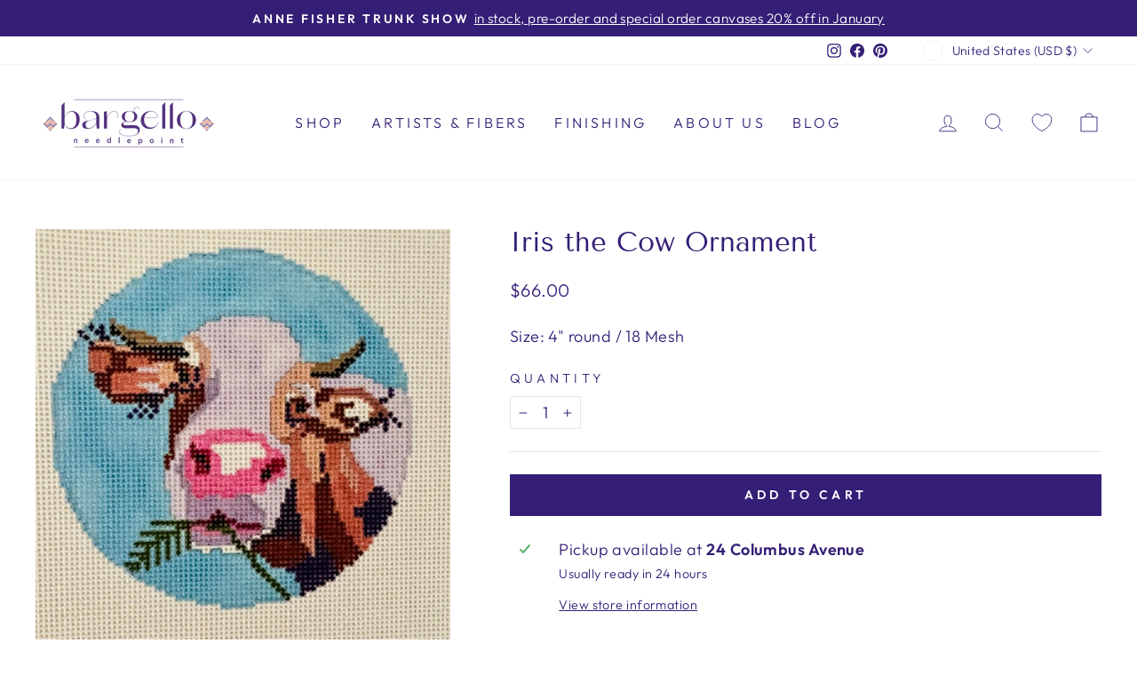

--- FILE ---
content_type: text/css
request_url: https://cdn.appmate.io/themecode/bargello-needlepoint/main/custom.css?generation=1749394082138652
body_size: 460
content:
wishlist-link .wk-button{--icon-size: 22px;--icon-stroke: var(--colorNavText);--icon-stroke-width: calc(var(--iconWeight) / 2.3);--badge-size: 15px;display:inline-flex;padding:7.5px 12px;vertical-align:middle}.is-light wishlist-link .wk-button{--icon-stroke: white}wishlist-link .wk-counter{background:var(--colorCartDot);border:2px solid var(--colorBody);right:9px;top:7px}wishlist-link .wk-counter.wk-dot{--size: 15px}@media only screen and (max-width: 959px){wishlist-link .wk-button{padding:7.5px 2px}}wishlist-button-collection .wk-floating{z-index:1}wishlist-product-card .wk-cta-button,wishlist-product-card .wk-cta-button:hover,wishlist-product-card .wk-cta-button:disabled{text-transform:uppercase;letter-spacing:.3em;font-size:14px}


--- FILE ---
content_type: text/javascript; charset=utf-8
request_url: https://www.bargello-needlepoint.com/products/iris-the-cow-ornament.js
body_size: 733
content:
{"id":8162633777411,"title":"Iris the Cow Ornament","handle":"iris-the-cow-ornament","description":"\u003cp\u003eSize: 4\" round \/ 18 Mesh\u003c\/p\u003e","published_at":"2023-10-14T22:50:27-04:00","created_at":"2023-10-14T22:43:05-04:00","vendor":"Gingham Stitchery","type":"Canvas","tags":["18 Mesh","AFPO"],"price":6600,"price_min":6600,"price_max":6600,"available":true,"price_varies":false,"compare_at_price":null,"compare_at_price_min":0,"compare_at_price_max":0,"compare_at_price_varies":false,"variants":[{"id":44281348260099,"title":"Default Title","option1":"Default Title","option2":null,"option3":null,"sku":"AB04","requires_shipping":true,"taxable":true,"featured_image":null,"available":true,"name":"Iris the Cow Ornament","public_title":null,"options":["Default Title"],"price":6600,"weight":50,"compare_at_price":null,"inventory_management":"shopify","barcode":null,"requires_selling_plan":false,"selling_plan_allocations":[]}],"images":["\/\/cdn.shopify.com\/s\/files\/1\/0565\/5157\/1648\/files\/iris-the-cow-ornament-needlepoint-canvas-276838.jpg?v=1735647988"],"featured_image":"\/\/cdn.shopify.com\/s\/files\/1\/0565\/5157\/1648\/files\/iris-the-cow-ornament-needlepoint-canvas-276838.jpg?v=1735647988","options":[{"name":"Title","position":1,"values":["Default Title"]}],"url":"\/products\/iris-the-cow-ornament","media":[{"alt":"Iris the Cow Ornament needlepoint canvas - Bargello Needlepoint","id":37686565568771,"position":1,"preview_image":{"aspect_ratio":1.0,"height":886,"width":886,"src":"https:\/\/cdn.shopify.com\/s\/files\/1\/0565\/5157\/1648\/files\/iris-the-cow-ornament-needlepoint-canvas-276838.jpg?v=1735647988"},"aspect_ratio":1.0,"height":886,"media_type":"image","src":"https:\/\/cdn.shopify.com\/s\/files\/1\/0565\/5157\/1648\/files\/iris-the-cow-ornament-needlepoint-canvas-276838.jpg?v=1735647988","width":886}],"requires_selling_plan":false,"selling_plan_groups":[]}

--- FILE ---
content_type: application/javascript; charset=utf-8
request_url: https://www.bargello-needlepoint.com/products/iris-the-cow-ornament.json?callback=jQuery19107863653297140782_1769442378833&_=1769442378834
body_size: 172
content:
/**/jQuery19107863653297140782_1769442378833({"product":{"id":8162633777411,"title":"Iris the Cow Ornament","body_html":"\u003cp\u003eSize: 4\" round \/ 18 Mesh\u003c\/p\u003e","vendor":"Gingham Stitchery","product_type":"Canvas","created_at":"2023-10-14T22:43:05-04:00","handle":"iris-the-cow-ornament","updated_at":"2026-01-26T10:46:19-05:00","published_at":"2023-10-14T22:50:27-04:00","template_suffix":null,"published_scope":"global","tags":"18 Mesh, AFPO","variants":[{"id":44281348260099,"product_id":8162633777411,"title":"Default Title","price":"66.00","sku":"AB04","position":1,"compare_at_price":"","fulfillment_service":"manual","inventory_management":"shopify","option1":"Default Title","option2":null,"option3":null,"created_at":"2023-10-14T22:43:05-04:00","updated_at":"2026-01-26T10:46:19-05:00","taxable":true,"barcode":null,"grams":50,"image_id":null,"weight":49.9859,"weight_unit":"g","requires_shipping":true,"price_currency":"USD","compare_at_price_currency":""}],"options":[{"id":10402758328579,"product_id":8162633777411,"name":"Title","position":1,"values":["Default Title"]}],"images":[{"id":45885400252675,"product_id":8162633777411,"position":1,"created_at":"2024-12-31T07:26:28-05:00","updated_at":"2024-12-31T07:26:28-05:00","alt":"Iris the Cow Ornament needlepoint canvas - Bargello Needlepoint","width":886,"height":886,"src":"https:\/\/cdn.shopify.com\/s\/files\/1\/0565\/5157\/1648\/files\/iris-the-cow-ornament-needlepoint-canvas-276838.jpg?v=1735647988","variant_ids":[]}],"image":{"id":45885400252675,"product_id":8162633777411,"position":1,"created_at":"2024-12-31T07:26:28-05:00","updated_at":"2024-12-31T07:26:28-05:00","alt":"Iris the Cow Ornament needlepoint canvas - Bargello Needlepoint","width":886,"height":886,"src":"https:\/\/cdn.shopify.com\/s\/files\/1\/0565\/5157\/1648\/files\/iris-the-cow-ornament-needlepoint-canvas-276838.jpg?v=1735647988","variant_ids":[]}}})

--- FILE ---
content_type: text/plain; charset=utf-8
request_url: https://productoptions.w3apps.co/api/imagecustomizer?productID=8162633777411&shopName=bargello-needlepoint&callback=jQuery19107863653297140782_1769442378833&_=1769442378835
body_size: -39
content:
jQuery19107863653297140782_1769442378833("{}")